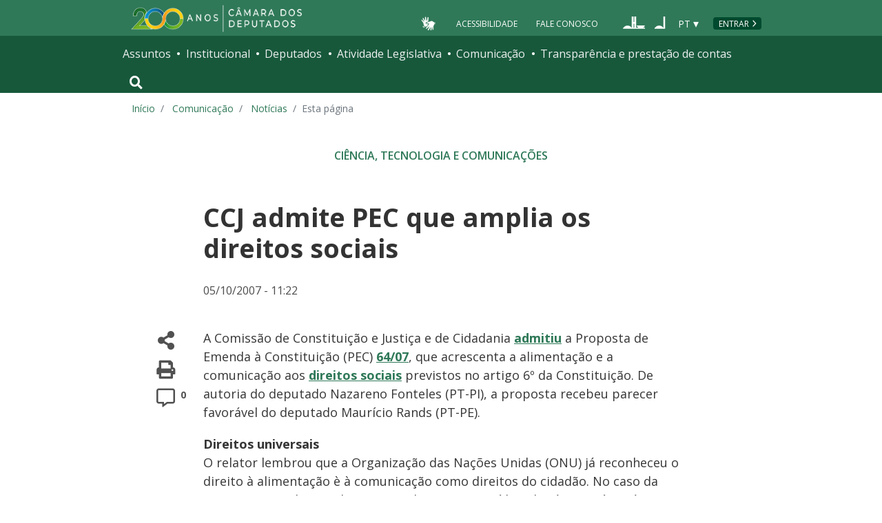

--- FILE ---
content_type: text/html; charset=utf-8
request_url: https://www.camara.leg.br/noticias/107631-ccj-admite-pec-que-amplia-os-direitos-sociais/
body_size: 10807
content:
<!doctype html>
<!--[if lt IE 7]>      <html class="no-js lt-ie9 lt-ie8 lt-ie7" lang="pt-br"> <![endif]-->
<!--[if IE 7]>         <html class="no-js lt-ie9 lt-ie8" lang="pt-br"> <![endif]-->
<!--[if IE 8]>         <html class="no-js lt-ie9" lang="pt-br"> <![endif]-->
<!--[if gt IE 8]><!-->
<html class="no-js" lang="pt-br">
<!--<![endif]-->

<head>

  <meta charset="utf-8">
  <meta name="viewport" content="width=device-width, initial-scale=1, shrink-to-fit=no">
  <meta http-equiv="x-ua-compatible" content="ie=edge">
  <meta name="facebook-domain-verification" content="bxxobfdomarwwsu1tu7b9wv9oy0gw2" />
  
  <title>
      CCJ admite PEC que amplia os direitos sociais - Notícias - Portal da Câmara dos Deputados
  </title>
  <meta name="description" content="A Comissão de Constituição e Justiça e de Cidadania admitiu a Proposta de Emenda à Constituição (PEC) 64/07, que acrescenta a alimentação e a comunicação aos direitos sociais previstos no artigo 6º da Constituição. De autoria do deputado Nazareno Fonteles (PT-PI), a proposta recebeu parecer favorável do deputado Maurício Rands (PT-PE).">
  
  <meta name="msapplication-TileColor" content="#00a300">
  <meta name="msapplication-TileImage" content="https://www.camara.leg.br/tema/mstile-144x144.png">
  <meta name="theme-color" content="#009e49">
  
  
  <meta itemprop="name" content="CCJ admite PEC que amplia os direitos sociais - Notícias" />
  
  <meta itemprop="description" content="A Comissão de Constituição e Justiça e de Cidadania admitiu a Proposta de Emenda à Constituição (PEC) 64/07, que acrescenta a alimentação e a comunicação aos direitos sociais previstos no artigo 6º da Constituição. De autoria do deputado Nazareno Fonteles (PT-PI), a proposta recebeu parecer favorável do deputado Maurício Rands (PT-PE)." />
  
  <meta itemprop="image" content="https://www.camara.leg.br/tema/assets/images/imagens-compartilhamento/noticias.jpg" />
  
  <meta itemprop="url" content="https://www.camara.leg.br/noticias/107631-ccj-admite-pec-que-amplia-os-direitos-sociais/" />
  
  <meta property="og:site_name" content="Portal da Câmara dos Deputados" />
  <meta property="fb:app_id" content="305358806340223" />
  
  <meta property="og:title" content="CCJ admite PEC que amplia os direitos sociais - Notícias" />
  
  <meta property="og:description" content="A Comissão de Constituição e Justiça e de Cidadania admitiu a Proposta de Emenda à Constituição (PEC) 64/07, que acrescenta a alimentação e a comunicação aos direitos sociais previstos no artigo 6º da Constituição. De autoria do deputado Nazareno Fonteles (PT-PI), a proposta recebeu parecer favorável do deputado Maurício Rands (PT-PE).">
  
  <meta property="og:url" content="https://www.camara.leg.br/noticias/107631-ccj-admite-pec-que-amplia-os-direitos-sociais/" />
  
  <meta property="og:type" content="article" />
  
  <meta property="og:image:secure_url" content="https://www.camara.leg.br/tema/assets/images/imagens-compartilhamento/noticias.jpg" />
  
      <meta property="og:image" content="https://www.camara.leg.br/tema/assets/images/imagens-compartilhamento/noticias.jpg" />
  <meta name="twitter:card" content="summary_large_image" />
  
  <meta name="twitter:title" content="CCJ admite PEC que amplia os direitos sociais - Notícias" />
  
  <meta name="twitter:description" content="A Comissão de Constituição e Justiça e de Cidadania admitiu a Proposta de Emenda à Constituição (PEC) 64/07, que acrescenta a alimentação e a comunicação aos direitos sociais previstos no artigo 6º da Constituição. De autoria do deputado Nazareno Fonteles (PT-PI), a proposta recebeu parecer favorável do deputado Maurício Rands (PT-PE)." />
  
  <meta name="twitter:image" content="https://www.camara.leg.br/tema/assets/images/imagens-compartilhamento/noticias.jpg" />
  
  
  
  

  <link rel="apple-touch-icon" href="https://www.camara.leg.br/tema/apple-touch-icon.png">
  <link rel="apple-touch-icon" sizes="152x152" href="https://www.camara.leg.br/tema/apple-touch-icon-152x152.png">
  <link rel="apple-touch-icon" sizes="180x180" href="https://www.camara.leg.br/tema/apple-touch-icon-180x180.png">
  <link rel="apple-touch-icon-precomposed" href="https://www.camara.leg.br/tema/apple-touch-icon-precomposed.png">
  <link rel="apple-touch-icon-precomposed" sizes="152x152" href="https://www.camara.leg.br/tema/apple-touch-icon-152x152-precomposed.png">
  <link rel="apple-touch-icon-precomposed" sizes="180x180" href="https://www.camara.leg.br/tema/apple-touch-icon-180x180-precomposed.png">
  <link rel="icon" type="image/png" sizes="32x32" href="https://www.camara.leg.br/tema/favicon-32x32.png">
  <link rel="icon" type="image/png" sizes="16x16" href="https://www.camara.leg.br/tema/favicon-16x16.png">
  <link rel="manifest" href="https://www.camara.leg.br/tema/site.webmanifest">
  <link rel="mask-icon" href="https://www.camara.leg.br/tema/safari-pinned-tab.svg" color="#009e49">
  <link rel="stylesheet" rel="preload" as="style" href="https://www.camara.leg.br/tema/global/vendor-bundle.css">
  <link rel="stylesheet" rel="preload" as="style" href="https://www.camara.leg.br/tema/global/camara-custom.css">

        <link rel="stylesheet" href="https://www.camara.leg.br/tema/comunicacao/noticia-interna.css">
				<link rel="stylesheet" href="/noticias/static/css/custom-noticia-interna.css">

  <style type="text/css">
    /* Regra geral para no-fouc */
    .js .u-no-fouc {
      visibility: hidden;
      opacity: 0
    }

    /* Elementos no-fouc que não podem ocupar espaço durante a carga da página */
    .js .u-no-fouc--no-size {
      display: none
    }
  </style>
  <script type="text/javascript">
    // Concatena a classe 'js' à tag html
    document.documentElement.className += ' js';
  </script>

</head>

<body>
  <div class="js-mmenu-container">
    <header class="l-cabecalho-portal" role="banner">
      <ul aria-label="Acesso direto" class="acesso-direto">
        <!-- Links para saltar diretamente para áreas importantes da página accesskey 2 = conteúdo e 3 = navegação -->
        <li><a class="acesso-direto__link" href="#main-content" accesskey="2">Ir ao conteúdo</a></li>
        <li><a class="acesso-direto__link" href="#main-nav" accesskey="3">Ir à navegação principal</a></li>
      </ul>
    
      <!--[if lte IE 9]>
        <p class="browserupgrade">Você está usando um navegador <strong>defasado</strong>. Por favor, <a href="https://browsehappy.com/">atualize seu navegador</a> para melhorar sua experiência e sua segurança.</p>
        <![endif]-->
    
      <div class="nav-top">
        <div class="container nav-top--container">
          <a href="https://www.camara.leg.br" class="logo-camara" accesskey="1"><span class="sr-only">Página inicial</span></a>
    
        <div class="nav-top__palacio">
    
        </div>
        
        <div class="nav-top__menu-superior">
          <ul aria-label="Ferramentas de apoio" class="links-apoio ">
              <li class="links-apoio__item links-apoio__item--acessibilidade"><a href="https://www2.camara.leg.br/acessibilidade/recursos-de-acessibilidade" accesskey="0">Acessibilidade</a></li>
              <li class="links-apoio__item links-apoio__item--faleconosco"><a href="https://www.camara.leg.br/fale-conosco" accesskey="9">Fale Conosco</a></li>
          </ul>
          <ul class="orgaos-parceiros" aria-label="Órgãos parceiros">
            <li class="orgaos-parceiros__item orgaos-parceiros__item--congresso"><a
                href="http://www.congressonacional.leg.br"><span>Congresso</span></a></li>
            <li class="orgaos-parceiros__item orgaos-parceiros__item--senado"><a
                href="http://www.senado.leg.br"><span>Senado</span></a></li>
          </ul>
    
          <div class="lista-idiomas">
              <button class="botao-idioma-topo" data-toggle="dropdown" aria-haspopup="true" aria-expanded="false" data-offset="4,0">
                  <span class="botao-idioma-topo__sigla">PT</span>
              </button>
          
              <ul class="dropdown-menu dropdown-menu-right l-lista-idiomas" aria-label="Idioma">
                  <li class="l-lista-idiomas__item">
                      <a href="https://www2.camara.leg.br/english" class="idioma-topo">
                          <span class="idioma-topo__bandeira idioma-topo__bandeira--ingles" aria-hidden="true"></span>
                          <span class="idioma-topo__nome">English</span>
                          <span class="idioma-topo__sigla">EN</span>
                      </a>
                  </li>
                  <li class="l-lista-idiomas__item">
                      <a href="https://www2.camara.leg.br/espanol" class="idioma-topo">
                          <span class="idioma-topo__bandeira idioma-topo__bandeira--espanhol" aria-hidden="true"></span>
                          <span class="idioma-topo__nome">Español</span>
                          <span class="idioma-topo__sigla">ES</span>            
                      </a>
                  </li>
              </ul>
          </div>
            <a href="https://www.camara.leg.br/login" class="btn nav-top__botao-entrar">Entrar</a>
        </div>
        </div>
      </div>
    
      <nav class="menu-global navbar navbar-expand-lg" role="navigation" aria-label="Navegação principal" id="menuglobal">
        <div class="container menu-global--container">
    
          <!-- icone menu -->
          <a href="#navbarportal" class="menu-global--btnmenu navbar-toggler"
            aria-label="Navegação principal - abrir/fechar">
            <span class="menu-global--icon"></span>
          </a>
    
          <!-- icone busca -->
          <button class="menu-global--btnsearch" type="button" data-toggle="collapse" data-target="#buscaportal"
            aria-controls="buscaportal" aria-expanded="false" aria-label="Toggle navigation">
            <span class="fa fa-search"></span>
          </button>
    
          <div class="js-mmenu u-no-fouc u-no-fouc--no-size" id="navbarportal">
            <ul aria-label="Navegação Principal" id="main-nav" class="">
                <li class="">
                  <span class="menu-global__item-temas" id="temas">Assuntos</span>
                  <ul class="" aria-labelledby="temas">
                      <li class=""><a href="https://www.camara.leg.br/assuntos/agropecuaria">Agropecuária</a></li>
                      <li class=""><a href="https://www.camara.leg.br/assuntos/cidades-e-transportes">Cidades e transportes</a></li>
                      <li class=""><a href="https://www.camara.leg.br/assuntos/ciencia-tecnologia-e-comunicacoes">Ciência, tecnologia e comunicações</a></li>
                      <li class=""><a href="https://www.camara.leg.br/assuntos/consumidor">Consumidor</a></li>
                      <li class=""><a href="https://www.camara.leg.br/assuntos/direitos-humanos">Direitos humanos</a></li>
                      <li class=""><a href="https://www.camara.leg.br/assuntos/economia">Economia</a></li>
                      <li class=""><a href="https://www.camara.leg.br/assuntos/educacao-cultura-e-esportes">Educação, cultura e esportes</a></li>
                      <li class=""><a href="https://www.camara.leg.br/assuntos/meio-ambiente-e-energia">Meio ambiente e energia</a></li>
                      <li class=""><a href="https://www.camara.leg.br/assuntos/politica-e-administracao-publica">Política e administração pública</a></li>
                      <li class=""><a href="https://www.camara.leg.br/assuntos/relacoes-exteriores">Relações exteriores</a></li>
                      <li class=""><a href="https://www.camara.leg.br/assuntos/saude">Saúde</a></li>
                      <li class=""><a href="https://www.camara.leg.br/assuntos/seguranca">Segurança</a></li>
                      <li class=""><a href="https://www.camara.leg.br/assuntos/trabalho-previdencia-e-assistencia">Trabalho, previdência e assistência</a></li>
                  </ul>
                </li>
                <li class="">
                  <span class="menu-global__item-institucional" id="institucional">Institucional</span>
                  <ul class="" aria-labelledby="institucional">
                      <li class=""><a href="https://www.camara.leg.br/agenda">Agenda</a></li>
                      <li class=""><a href="https://www2.camara.leg.br/transparencia/servicos-ao-cidadao">Serviços</a></li>
                      <li class=""><a href="https://www2.camara.leg.br/a-camara/estruturaadm/mesa/presidencia">Presidência</a></li>
                      <li class=""><a href="https://www.camara.leg.br/biblioteca-e-publicacoes/">Biblioteca e publicações</a></li>
                      <li class=""><a href="https://www.camara.leg.br/escola-da-camara/">Escola da Câmara</a></li>
                      <li class=""><a href="https://www.camara.leg.br/papel-e-estrutura/">Papel e estrutura</a></li>
                      <li class=""><a href="https://www.camara.leg.br/historia-e-arquivo/">História e arquivo</a></li>
                      <li class=""><a href="https://www2.camara.leg.br/a-camara/visiteacamara">Visite</a></li>
                  </ul>
                </li>
                <li class="">
                  <span class="menu-global__item-deputados" id="deputados">Deputados</span>
                  <ul class="" aria-labelledby="deputados">
                      <li class=""><a href="https://www.camara.leg.br/deputados/quem-sao">Quem são</a></li>
                      <li class=""><a href="https://www.camara.leg.br/deputados/liderancas-e-bancadas-partidarias">Lideranças e bancadas</a></li>
                      <li class=""><a href="https://www2.camara.leg.br/deputados/frentes-e-grupos-parlamentares">Frentes e grupos parlamentares</a></li>
                  </ul>
                </li>
                <li class="">
                  <span class="menu-global__item-atvlegislativa" id="atvlegislativa">Atividade Legislativa</span>
                  <ul class="" aria-labelledby="atvlegislativa">
                      <li class=""><a href="https://www.camara.leg.br/busca-portal/proposicoes/pesquisa-simplificada">Propostas legislativas</a></li>
                      <li class=""><a href="https://www.camara.leg.br/plenario">Plenário</a></li>
                      <li class=""><a href="https://www.camara.leg.br/comissoes">Comissões</a></li>
                      <li class=""><a href="https://www.camara.leg.br/sessoesereunioes">Sessões e reuniões</a></li>
                      <li class=""><a href="https://www2.camara.leg.br/atividade-legislativa/estudos-e-notas-tecnicas">Estudos legislativos</a></li>
                      <li class=""><a href="https://www2.camara.leg.br/atividade-legislativa/orcamento-da-uniao">Orçamento da União</a></li>
                      <li class=""><a href="https://www.camara.leg.br/legislacao">Legislação</a></li>
                      <li class=""><a href="https://www.camara.leg.br/entenda-o-processo-legislativo/">Entenda o processo legislativo</a></li>
                      <li class=""><a href="https://www2.camara.leg.br/atividade-legislativa/participe">Participe</a></li>
                  </ul>
                </li>
                <li class="">
                  <span class="menu-global__item-comunicacao" id="comunicacao">Comunicação</span>
                  <ul class="" aria-labelledby="comunicacao">
                      <li class=""><a href="https://www.camara.leg.br/noticias">Agência Câmara de Notícias</a></li>
                      <li class=""><a href="https://www.camara.leg.br/radio">Rádio Câmara</a></li>
                      <li class=""><a href="https://www.camara.leg.br/tv">TV Câmara</a></li>
                      <li class=""><a href="https://www.camara.leg.br/banco-imagens">Banco de Imagens</a></li>
                      <li class=""><a href="https://www.camara.leg.br/assessoria-de-imprensa">Assessoria de Imprensa</a></li>
                      <li class=""><a href="https://www.camara.leg.br/comprove">Comprove uma notícia</a></li>
                  </ul>
                </li>
                <li class="">
                  <span class="menu-global__item-transprestcontas" id="transprestcontas">Transparência e prestação de contas</span>
                  <ul class="" aria-labelledby="transprestcontas">
                      <li class=""><a href="https://www.camara.leg.br/transparencia/">Transparência</a></li>
                      <li class=""><a href="https://www2.camara.leg.br/transparencia/prestacao-de-contas">Prestação de contas</a></li>
                      <li class=""><a href="https://dadosabertos.camara.leg.br/">Dados abertos</a></li>
                  </ul>
                </li>
            </ul>
          </div>
    
          <div class="collapse box-search" id="buscaportal">
            <form role="search" accesskey="4" class="box-search__busca form-inline" method="get"
              action="https://www.camara.leg.br/busca-geral">
              <label for="termo-busca-geral" class="sr-only box-search__label">Pesquise no Portal da Câmara</label>
              <input class="form-control box-search__campo" type="search" name="termo" id="termo-busca-geral"
                placeholder="Buscar" aria-label="Search">
              <button class="btn sr-only box-search__botao" type="submit">Buscar</button>
              <!-- Colque aqui a estrutura de seu formulário de busca -->
            </form>
          </div>
        </div>
      </nav>
    
    </header>

    <main role="main" id="main-content">
      <!-- Os cabeçalhos devem aparecer nesta área -->
        <div class="container">
            <nav aria-label="Onde estou">
                <ol class="breadcrumb portal-breadcrumbs">
                    <li class="breadcrumb-item"><a href="/">Início</a></li>
                    <li class="breadcrumb-item">
                            <a href="https://www2.camara.leg.br/comunicacao">
                        Comunicação
                            </a>
                    </li>
                    <li class="breadcrumb-item">
                            <a href="/noticias">
                        Notícias
                            </a>
                    </li>

                    <li class="breadcrumb-item active" aria-current="page">Esta página</li>
                </ol>
            </nav>
        </div>

        <div class="g-contexto-compartilhamento u-template-breadcrumbs
             g-contexto-compartilhamento--extendido g-impressao
            ">
        </div>


        <section class="secao-principal">
          <div class="container container--inner-page">
            <article id="content-noticia" class="g-artigo artigo--noticia">
        				<a class="localnav__link" href="/temas/ciencia-tecnologia-e-comunicacoes" />
        					<span class="g-artigo__categoria">Ciência, tecnologia e Comunicações</span>
        				</a>
        
              <h1 class="g-artigo__titulo">CCJ admite PEC que amplia os direitos sociais</h1>
        
        
              <div class="g-artigo__imagem-identificacao artigo__imagem-identificacao--maior">
        
              </div>
        
        
              <div class="g-artigo__texto-principal">
                <aside class="l-acoes-apoio">
                  <div class="acoes-apoio">
                    <button class="acoes-apoio__item js-acao-compartilhamento">
                      <i class="fas fa-share-alt" aria-hidden="true"></i><span class="sr-only">Compartilhe</span>
                    </button>
        
                    <button class="acoes-apoio__item js-acao-impressao">
                      <i class="fas fa-print" aria-hidden="true"></i><span class="sr-only">Versão para impressão</span>
                    </button> <!-- versão para impressão em telas pequenas? -->
                    <a href="#comentario" class="acoes-apoio__item">
                      <i style="margin-left: 6px;" class="far fa-comment-alt" aria-hidden="true"></i>
                      <span class="acoes-apoio__qtd-comentario">
                          0
                        </span>
                      <span class="sr-only">Comentários</span>
                    </a>
                  </div>
                </aside>
        
                <div class="js-article-read-more">
                  <div>
                    <p class="g-artigo__data-hora">
                      05/10/2007 - 11:22 &nbsp;
                    </p>
        
                    <p>
                      <p>A Comissão de Constituição e Justiça e de Cidadania <a href="http://www2.camara.gov.br/agencia/noticias/70049.html" target="_blank" rel="noopener noreferrer"><b>admitiu</b></a> a Proposta de Emenda à Constituição (PEC) <a href="http://www2.camara.gov.br/agencia/noticias/111436.html" target="_blank" rel="noopener noreferrer"><b>64/07</b></a>, que acrescenta a alimentação e a comunicação aos <a href="http://www2.camara.gov.br/agencia/noticias/111435.html" target="_blank" rel="noopener noreferrer"><b>direitos sociais</b></a> previstos no artigo 6º da Constituição. De autoria do deputado Nazareno Fonteles (PT-PI), a proposta recebeu parecer favorável do deputado Maurício Rands (PT-PE).</p>
        <p><b>Direitos universais</b><br />O relator lembrou que a Organização das Nações Unidas (ONU) já reconheceu o direito à alimentação è à comunicação como direitos do cidadão. No caso da comunicação, ele ressalta que o ordenamento jurídico de vários países já a inclui como um direito do cidadão. Em alguns casos, segundo ele, esse direito já virou lei há mais de 50 anos. A ONU inclui a comunicação entre os direitos do cidadão em 1946. </p>
        <p>Maurício Rands afirmou que os dois casos, conforme a argumentação do autor da PEC, constituem direitos fundamentais do cidadão e são pré-condições para o exercício de liberdades individuais e igualdade de direitos - princípios da Constituição. </p>
        <p>Para o relator, a PEC atende aos requisitos  formais e não apresenta nenhuma incompatibilidade constitucional. A proposta agora será analisada por uma comissão especial, antes de ser votada, em dois turnos, pelo Plenário.<br /><leiamais><br /><a href="http://www2.camara.gov.br/agencia/noticias/70153.html" target="_blank" rel="noopener noreferrer"><b>Saiba mais sobre a tramitação de PECs</b></a></p>
        <p><B><FONT FACE="Verdana" SIZE=1><P>Reportagem - Cristiane Bernardes<br />Edição - Paulo Cesar Santos</B></p>
        <p>(Reprodução autorizada desde que contenha a assinatura `Agência Câmara`)<br />Agência Câmara<br />Tel. (61) 3216.1851/3216.1852<br />Fax. (61) 3216.1856<br />E-mail:<A HREF=mailto:agencia@camara.gov.br>agencia@camara.gov.br</a></p>
        
                    </p>
        
                    <p style="font-size: 0.8rem; font-weight: 700;"></p>
        
                  </div>
        
                </div>
        
        
        
              </div>
            </article>
          </div>
        </section>
        

          <section class="comentarios-conteiner">
            <div id="comentario" class="container container--inner-page">
             <p class="g-artigo__data-hora">
                  A reprodução das notícias é autorizada desde que contenha a assinatura 'Agência Câmara Notícias'.
              </p><br />
              <div>
              
                <div class="comentarios">
                  <iframe class="comentarios-camara" src="https://www.camara.leg.br/comentarios/pagina/portal-noticias/107631" height="500" width="100%" frameborder="0" loading="lazy"></iframe>
                  <script>
                    window.addEventListener('message', function (e) {
                      var scroll_height = e.data.height;
                      var x = document.getElementsByClassName('comentarios-camara');
                      for (var i = 0; i < x.length; i++) {
                        if (x[i].src === e.data.url) {
                          x[i].style.height = scroll_height + 5 + 'px';
                        }
                      }
                    }, false);
                  </script>
                </div>
              
              </div>  </div>
          </section>
        
          <section class="sua-opiniao-conteiner">
            <div class="container container--inner-page">
              <div class="sua-opiniao-fundo">
                  
                  <h2  class="titulo-secao   titulo-secao--noticia-interna">
                  
                  
                  
                      <span class="titulo-secao__texto">Sua opinião sobre: PEC 64/2007</span>
                  
                  
                  
                  </h2>
                <ul class="l-lista-opiniao" aria-label="Opções de opinião">
                  <li class="l-lista-opiniao__item">
                    <div class="tipo-opiniao">
                      <span class="fas fa-mouse-pointer tipo-opiniao__icone tipo-opiniao__icone--ponteiro" aria-hidden="true"></span>
                      <a class="tipo-opiniao__link" href="https://www.camara.leg.br/enquetes/351608">Vote na enquete</a>
                    </div>
                  </li>
        
        
                  <div id="modal-placeholder">
                    <div id="paragraphInModal">
                    </div>
                  </div>
                </ul>
              </div>
            </div>
          </section>
        
        <section class="integra-proposta-conteiner">
          <div class="container container--inner-page">
            <div class="integra-fundo">
              
              <h2 id="integra-proposta" class="titulo-secao   titulo-secao--noticia-interna">
              
              
              
                  <span class="titulo-secao__texto">Íntegra da proposta</span>
              
              
              
              </h2>
              <ul class="integra-lista" aria-labelledby="integra-proposta">
                  <li class="integra-lista__item">          
                    <a href="https://www.camara.leg.br/proposicoesWeb/fichadetramitacao?idProposicao=351608">PEC-64/2007</a>
                  </li>
              </ul>
            </div>
          </div>
        </section>
        <section class="mais-conteudo-conteiner">
          <div class="container">
            <div class="siga-noticia">
              <a class="siga-noticia__botao button button--simple button--sm" href="https://www2.camara.leg.br/transparencia/sispush/inscricaoServicoSispushAgencia?idServico&#x3D;2">
                <span class="siga-noticia__icone" aria-hidden="true"></span>
                <span class="siga-noticia__texto">Siga notícias deste tema</span>
              </a>
            </div>
          </div>
        </section>
    </main>


    <div class="user-feedback">
    
        <div class="user-feedback__trigger">
            <a class="button button--normal-case" href="#user-feedback-form" data-toggle="modal">
                <span class="btn__icon icon-loadspeaker" aria-hidden="true"></span>
                comunicar erro ou fazer sugestão
            </a>
        </div>
        <div class="user-feedback__modal">
            <div id="user-feedback-form" class="modal fade" tabindex="-1" role="dialog" aria-hidden="true" aria-labelledby="user-feedback-form-heading">
                <div class="modal-dialog modal-user-feedback__dialog" role="document">
                    <div class="modal-content modal-user-feedback__content">
    
                        <div class="modal-header modal-user-feedback__header">
                            <h2 id="user-feedback-form-heading" class="modal-user-feedback__heading">Comunicar erro ou fazer sugestão</h2>
                            <button type="button" class="close modal-user-feedback__close" data-dismiss="modal" aria-label="Fechar">
                                <span aria-hidden="true">&times;</span>
                            </button>
                        </div>
    
                        <div class="modal-body modal-user-feedback__body">
                            <p>
                                Use esse formulário para comunicar erros ou fazer sugestões sobre o novo portal da Câmara dos Deputados.
                                Para qualquer outro assunto, utilize o <a href="http://camara.custhelp.com/">Fale Conosco</a>.
                            </p>
                            <div id="mensagemErroFeedback" class="alert alert-danger alert-dismissible" style="display: none;" role="alert">
                                <span id="textoMensagemErroFeedback">Mensagem</span>
                                <button type="button" class="close" data-dismiss="alert" aria-label="Close">
                                    <span aria-hidden="true">&times;</span>
                                </button>
                            </div>
                            <form id="feedback">
                                <div class="form-group">
                                    <label for="feedbackEmail">Seu e-mail</label>
                                    <input type="email" class="form-control" id="feedbackEmail" placeholder="Informe seu endereço de e-mail" required="required">
                                </div>
                                <div class="form-group">
                                    <label for="feedbackContent">Descrição do erro ou sugestão (máximo de 500 caracteres).</label>
                                    <textarea rows="6" class="form-control" id="feedbackContent" required="required" maxlength="500"></textarea>
                                </div>
                                <button id="btnEnviarSugestaoOuErro" type="submit" class="button">Enviar</button>
                                <button type="reset" class="button button--secondary" data-dismiss="modal">Cancelar</button>
                            </form>
    
                        </div>
                    </div>
                </div>
            </div>
        </div>
        
            <div class="user-feedback__modal user-feedback__modal--finish">
                <div id="user-feedback-finish" class="modal fade" tabindex="-1" role="dialog" aria-hidden="true" aria-labelledby="user-feedback-finish-heading">
                    <div class="modal-dialog modal-user-feedback__dialog" role="document">
                        <div class="modal-content modal-user-feedback__content">
        
                            <div class="modal-header modal-user-feedback__header">
                                <span id="user-feedback-finish-heading" class="modal-user-feedback__heading">Mensagem enviada</span>
                                <button type="button" class="close modal-user-feedback__close" data-dismiss="modal" aria-label="Fechar">
                                    <span aria-hidden="true">&times;</span>
                                </button>
                            </div>
        
                            <div class="modal-body modal-user-feedback__body">
                                <p>Sua mensagem foi enviada.</p>
                                <button type="button" class="button" data-dismiss="modal">Fechar</button>
        
                            </div>
                        </div>
                    </div>
                </div>
            </div>
        
    </div>
    
    
    <footer role="contentinfo" class="rodape-portal">
    
        <!-- Coloque aqui o endereço e demais informações de assinatura -->
        <address class="rodape-portal-info">
            <div class="container">
    
                <div class="rodape-portal-info__nome">
                    <p>
                        <strong id="legislaturaRodape"></strong>
                    </p>
                </div>
    
                <div class="l-rodape-info">
                    <div class="l-rodape-info__local rodape-portal-info__texto">
                        <span class="rodape-info">Câmara dos Deputados - Palácio do Congresso Nacional - Praça dos Três
                            Poderes</span>
                        <span class="rodape-info">Brasília - DF - Brasil - CEP 70160-900</span>
                        <span class="rodape-info"><span class="rodape-info__destaque">CNPJ:</span> 00.530.352/0001-59</span>
                    </div>
    
                    <div class="l-rodape-info__telefones rodape-portal-info__texto">
                        <ul class="list-unstyled" aria-label="Número para contato e horário de atendimento">
                            <li><span class="rodape-info__destaque">Disque-Câmara:</span>
                                <a href="tel:0800-0-619-619">0800-0-619-619</a>, das 8h às 20h
                            </li>
                            <li><span class="rodape-info__destaque">Atendimento por WhatsApp:</span>
                                <a href="https://wa.me//556132160000?text">(61) 3216-0000</a>, das 8h às 19h
                            </li>
                            <li><span class="rodape-info__destaque">Atendimento presencial:</span> das 9h às 19h</li>
                        </ul>
                    </div>
                </div>
    
            </div>
        </address>
        <!-- Coloque aqui a lista de redes sociais da Câmara -->
        <div class="rodape-portal-links rodape-portal-links--redes-sociais">
            <div class="container">
                <ul class="rodape-portal-links__lista" aria-label="Câmara nas redes sociais">
                    <li class="rodape-portal-links__item">
                        <a href="https://whatsapp.com/channel/0029Va2fexI3gvWgfMs6Fv31" class="rodape-portal-links__link">
                            <span class="g-social-icon-outline g-social-icon-outline--whatsapp" aria-hidden="true"></span>
                            <span class="sr-only">Whatsapp</span>
                        </a>
                    </li>
    
                    <li class="rodape-portal-links__item">
                        <a href="https://t.me/CamaradosDeputados" class="rodape-portal-links__link">
                            <span class="g-social-icon-outline g-social-icon-outline--telegram" aria-hidden="true"></span>
                            <span class="sr-only">Telegram</span>
                        </a>
                    </li>
    
                    <li class="rodape-portal-links__item">
                        <a href="https://www.facebook.com/camaradeputados" class="rodape-portal-links__link">
                            <span class="g-social-icon-outline g-social-icon-outline--facebook" aria-hidden="true"></span>
                            <span class="sr-only">Facebook</span>
                        </a>
                    </li>
    
                    <li class="rodape-portal-links__item">
                        <a href="https://twitter.com/camaradeputados" class="rodape-portal-links__link">
                            <span class="g-social-icon-outline g-social-icon-outline--twitter" aria-hidden="true"></span>
                            <span class="sr-only">X</span>
                        </a>
                    </li>
    
                    <li class="rodape-portal-links__item">
                        <a href="https://www.youtube.com/channel/UC-ZkSRh-7UEuwXJQ9UMCFJA"
                            class="rodape-portal-links__link">
                            <span class="g-social-icon-outline g-social-icon-outline--youtube" aria-hidden="true"></span>
                            <span class="sr-only">Youtube</span>
                        </a>
                    </li>
    
                    <li class="rodape-portal-links__item">
                        <a href="https://tiktok.com/@camaradosdeputados" class="rodape-portal-links__link">
                            <span class="g-social-icon-outline g-social-icon-outline--tiktok" aria-hidden="true"></span>
                            <span class="sr-only">Tiktok</span>
                        </a>
                    </li>
    
                    <li class="rodape-portal-links__item">
                        <a href="https://www.instagram.com/camaradosdeputados" class="rodape-portal-links__link">
                            <span class="g-social-icon-outline g-social-icon-outline--instagram" aria-hidden="true"></span>
                            <span class="sr-only">Instagram</span>
                        </a>
                    </li>
                </ul>
            </div>
        </div>
        <!-- Coloque aqui a lista de links de apoio do rodapé -->
        <div class="rodape-portal-links rodape-portal-links--apoio">
            <div class="container">
                <ul class="rodape-portal-links__lista" aria-label="Links de apoio">
                    <li class="rodape-portal-links__item">
                        <a href="https://www2.camara.leg.br/sobre-o-portal" class="rodape-portal-links__link">Sobre o
                            Portal</a>
                    </li>
    
                    <li class="rodape-portal-links__item">
                        <a href="https://www2.camara.leg.br/termo-de-uso-e-politica-de-privacidade"
                            class="rodape-portal-links__link">Termos de Uso</a>
                    </li>
    
                    <li class="rodape-portal-links__item">
                        <a href="https://www2.camara.leg.br/aplicativos/" class="rodape-portal-links__link">Aplicativos</a>
                    </li>
    
                    <li class="rodape-portal-links__item">
                        <a href="https://www.camara.leg.br/extranet" class="rodape-portal-links__link">Extranet</a>
                    </li>
                </ul>
            </div>
        </div>
    </footer>
    
    <script>
        //Google Tag Manager
        (function (w, d, s, l, i) {
            w[l] = w[l] || []; w[l].push({
                'gtm.start':
                    new Date().getTime(), event: 'gtm.js'
            }); var f = d.getElementsByTagName(s)[0],
                j = d.createElement(s), dl = l != 'dataLayer' ? '&l=' + l : ''; j.async = true; j.src =
                    'https://www.googletagmanager.com/gtm.js?id=' + i + dl; f.parentNode.insertBefore(j, f);
        })(window, document, 'script', 'dataLayer', 'GTM-T3NRZN7V');
        //End Google Tag Manager
    
        function numeroLegislatura(data) {
            data.setDate(data.getDate() - 31);
            return Math.floor((data.getFullYear() - 1795) / 4);
        }
    
        function numeroSessaoLegislativa(data) {
            data.setDate(data.getDate() - 1);
            return ((data.getFullYear() - 1795) % 4) + 1;
        }
    
        const hoje = new Date();
        document.getElementById("legislaturaRodape").innerHTML = `${numeroLegislatura(hoje)}ª Legislatura - ${numeroSessaoLegislativa(hoje)}ª Sessão Legislativa Ordinária`
    
    </script>
    
    <script src="https://www.camara.leg.br/tema/global/vendor-bundle.js"></script>
    <script src="https://www.camara.leg.br/tema/global/camara-bundle.js"></script>
        <script src="https://www.camara.leg.br/tema/comunicacao/noticia-interna.js"></script>
        <script src="/noticias/static/assets/js/libs/iframeResizer/iframeResizer.min.js"></script>
        <script src="/noticias/static/assets/js/common/modal/modalCaller.js"></script>
				<script src="/noticias/static/assets/js/agencia/custom-noticia-interna.js"></script>

    <script>
      /*
       * Tratamento do problema do Flash Of Unstyled Content - FOUC
       * Usa uma função imediatamente invocada para não poluir o namespace global.
       * Há muito javascript aqui sem jQuery; tem que ser assim para maior robustez na solução.
       * É preciso ter o cuidado de escrever código o mais compatível possível.
       */
      (function () {

        var isJQueryLoaded;

        // Remove a classe informada de todos os elementos que a possuam
        function removeClass(className) {

          var elements,
            test;

          // Cria uma expressão regular usando o nome da classe
          test = new RegExp('(?:^|\\s)' + className + '(?!\\S)', 'g');
          // Obtém uma HTMLCollection (live) com os elementos que possuem a classe
          elements = document.getElementsByClassName(className);
          // Enquanto houver elementos na coleção, remove a classe
          while (elements.length > 0) {
            elements[0].className = elements[0].className.replace(test, '');
          }
        }

        // Teste para ver se o jQuery pôde ser carregado.
        try {
          // Se $ tiver sido definido, avalia como true.
          // Se não tiver sido definido, provoca uma exceção.
          isJQueryLoaded = ($ !== undefined);
        } catch (e) {
          isJQueryLoaded = false;
        }

        if (isJQueryLoaded) {
          // Se o jQuery tiver sido carregado, remove as classes no-fouc quando no document.ready
          $(function () {
            $('.u-no-fouc').removeClass('u-no-fouc u-no-fouc--no-size');
          });
        } else {
          // Se o jQuery não tiver sido carregado,
          // não espera mais nada e remove as classes no-fouc imediatamente.
          // Aqui, sem depender de qualquer biblioteca externa.
          removeClass('u-no-fouc');
          removeClass('u-no-fouc--no-size');
        }
      })();
    </script>
  </div>
  
  <script defer src="https://vlibras.gov.br/app/vlibras-plugin.js"></script>
  <script defer src="https://www.camara.leg.br/tema/assets/vlibras-init.js"></script>
  
</body>

</html>